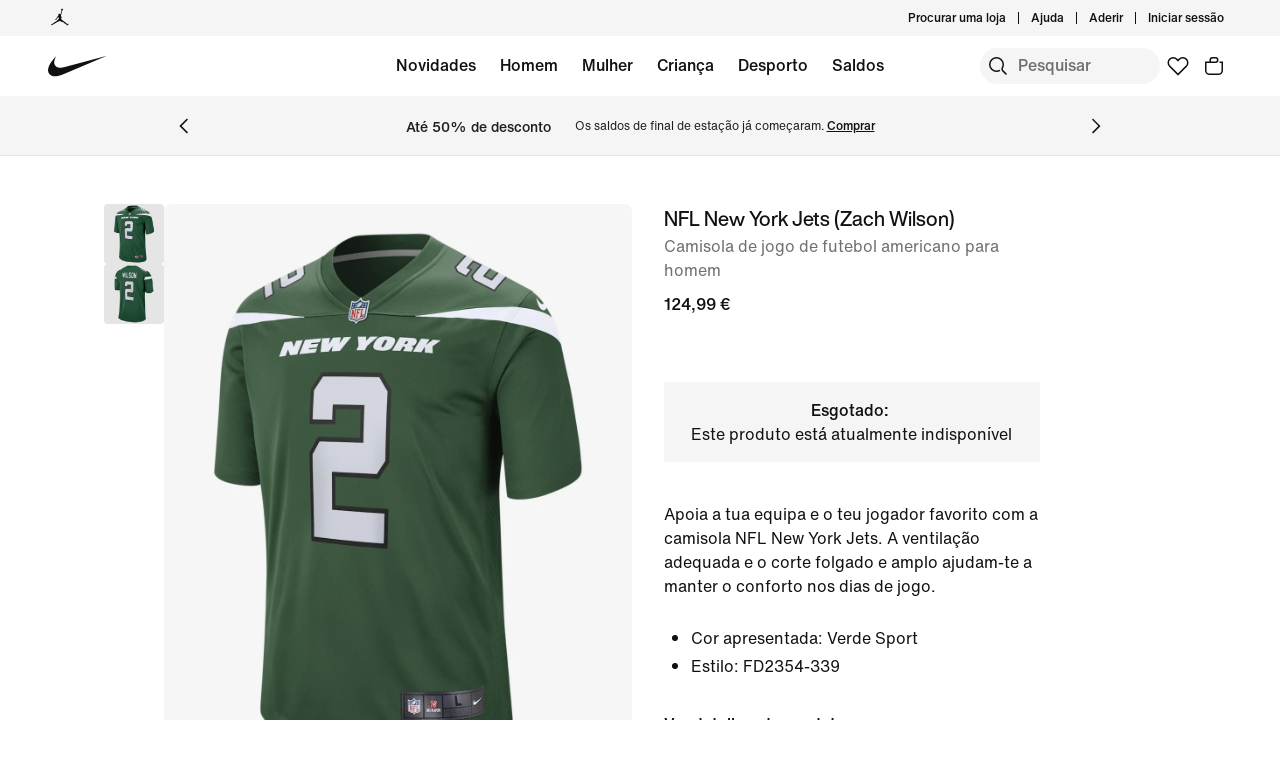

--- FILE ---
content_type: text/css
request_url: https://www.nike.com/assets/experience/dotcom-pdp/pdp-experience/_next/static/css/1e24f7c001bb3873.css
body_size: 24
content:
#commerce-header-v2-wrapper{position:relative;z-index:4}body.pdp-modal-open #experience-wrapper{z-index:3;position:relative}body.custom-pdp-modal-open #experience-wrapper{z-index:5;position:relative}body.pdp-modal-open{overflow:hidden!important}div.modal[data-testid=pdp-modal] .modal-container:has(#turnToWidgetContainer){background-color:var(--podium-cds-color-white)}.nike-id-builder-container>div{display:"flex";opacity:"1";width:"100%";height:"100%";position:fixed;top:0;left:0;right:0;bottom:0;background:var(--podium-cds-color-white);z-index:10}.nike-id-builder-container>div[aria-hidden=true]{display:none}

--- FILE ---
content_type: text/css
request_url: https://web-assets.stylitics.com/style.css?base=nike&version=e03363c737
body_size: 9065
content:
/* Generated at 2026-01-17T04:42:04.938Z */
/* Parameters base=nike&version=e03363c737 */
.stylitics-ui-arrow-button.svelte-3dbgrn{align-items:center;background-color:var(--stylitics-ui-arrow-button-background-color,#fff);border:var(--stylitics-ui-arrow-button-border,none);border-radius:var(--stylitics-ui-arrow-button-border-radius,0);box-shadow:var(--stylitics-ui-arrow-button-box-shadow,none);cursor:pointer;display:flex;justify-content:center;padding:0;position:var(--stylitics-ui-arrow-button-position,absolute);top:var(--y-offset);transform:translateY(var(--stylitics-ui-arrow-button-translateY,-50%));z-index:1}.stylitics-ui-arrow-button.svelte-3dbgrn path:where(.svelte-3dbgrn){stroke:var(--stylitics-ui-arrow-button-icon-stroke,#fff);stroke-width:var(--stylitics-ui-arrow-button-icon-stroke-width,2)}.stylitics-ui-arrow-button.stylitics-arrow-disabled.svelte-3dbgrn path:where(.svelte-3dbgrn){stroke:var(--stylitics-ui-arrow-button-disabled-icon-stroke,#fff)}.stylitics-ui-arrow-button-round.svelte-3dbgrn{border-radius:50%}.stylitics-ui-arrow-button-round.svelte-3dbgrn,.stylitics-ui-arrow-button-square.svelte-3dbgrn{height:var(--stylitics-ui-arrow-button-size,40px);width:var(--stylitics-ui-arrow-button-size,40px)}.stylitics-ui-arrow-button-rounded-square.svelte-3dbgrn{border:var(--stylitics-ui-arrow-button-border,1px solid rgba(33,33,33,.12));border-radius:var(--stylitics-ui-arrow-button-border-radius,10px);box-shadow:var(--stylitics-ui-arrow-button-shadow,0 0 8px #2121211f);height:var(--stylitics-ui-arrow-button-size,32px);width:var(--stylitics-ui-arrow-button-size,32px)}.stylitics-ui-arrow-button-rectangle.svelte-3dbgrn{height:var(--stylitics-ui-arrow-button-height,40px);width:var(--stylitics-ui-arrow-button-width,22px)}@media (hover:hover) and (pointer:fine){.stylitics-ui-arrow-button.svelte-3dbgrn:hover:not(.stylitics-arrow-disabled){background-color:var( --stylitics-ui-arrow-button-background-color_hover,var(--stylitics-ui-arrow-button-background-color) );opacity:.6}}.stylitics-previous.svelte-3dbgrn{margin-left:0;margin-right:3px;rotate:180deg;transform:translateY(var(--stylitics-ui-arrow-button-translateY,50%))}.stylitics-arrow.svelte-3dbgrn{height:15px;margin-left:3px;overflow:visible;width:8px;z-index:1}.stylitics-arrow-disabled.svelte-3dbgrn,button.stylitics-arrow-disabled.svelte-3dbgrn:focus,button.stylitics-arrow-disabled.svelte-3dbgrn:hover{background-color:var( --stylitics-ui-arrow-button-background-color_disabled,var(--stylitics-ui-color-medium-transparent-grey) );cursor:default;opacity:var(--stylitics-ui-arrow-button-disabled-opacity,.5)}.stylitics-ui-card.svelte-1n980uu{border-radius:var(--stylitics-ui-card-border-radius,0);box-shadow:var(--stylitics-ui-card-box-shadow);height:calc(100% - var(--stylitics-ui-card-border-size, 0px)*2);max-height:var(--stylitics-ui-card-max-height);outline-offset:1px;position:relative;width:calc(100% - var(--stylitics-ui-card-border-size, 0px)*2);--stylitics-ui-card-nested-border-radius:calc(var(--stylitics-ui-card-border-radius) - var(--stylitics-ui-card-border-size))}.stylitics-ui-card.svelte-1n980uu:hover{cursor:var(--stylitics-ui-card-cursor,pointer)}.stylitics-ui-card-face.svelte-1n980uu{align-items:center;backface-visibility:hidden;background:var(--stylitics-ui-card-background,#fff);border:var(--stylitics-ui-card-border-size,1px) var(--stylitics-ui-card-border-style,solid) var(--stylitics-ui-card-border-color,#f2f2f2);border-radius:var(--stylitics-ui-card-border-radius);display:flex;flex-direction:var(--stylitics-ui-card-flex-direction,unset);height:100%;justify-content:center;outline:var(--stylitics-ui-card-border-color,#f2f2f2) var(--stylitics-ui-card-border-style,solid) var(--stylitics-ui-card-border-size,1px);position:absolute;right:0;top:0;width:100%}.stylitics-ui-card-face_back.svelte-1n980uu{border:var(--stylitics-ui-card-back-border-size,1px) var(--stylitics-ui-card-border-style,solid) var(--stylitics-ui-card-border-color,#f2f2f2)}.stylitics-bundle-badge.svelte-1n980uu{position:absolute;z-index:9}.stylitics-ui-card-cta.svelte-1n980uu{background:var(--stylitics-ui-card-cta-background,#1b1b1b);border:1px solid transparent;border-radius:30px;bottom:var(--stylitics-ui-card-cta-bottom,0);color:#fff;cursor:pointer;display:var(--stylitics-ui-card-cta-display,block);left:var(--stylitics-ui-card-cta-left,unset);margin:var(--stylitics-ui-card-cta-margin,0 auto 15px auto);padding:var(--stylitics-ui-card-cta-padding,12px 0);position:var(--stylitics-ui-card-cta-position,relative);text-align:center;text-decoration:none;text-transform:uppercase;visibility:visible;width:var(--stylitics-ui-card-cta-width,80%);z-index:2}.stylitics-ui-card-cta.svelte-1n980uu:hover{background:#fff;border:1px solid #1b1b1b;color:#1b1b1b}.stylitics-ui-card-cta-hidden.svelte-1n980uu{visibility:hidden}.stylitics-ui-card_back-header.svelte-1n980uu{align-items:center;background-color:#f4f4f4;border-bottom:1px solid #f4f4f4;cursor:default;display:flex;height:50px;justify-content:space-between;max-width:100%;width:100%}button.stylitics-ui-card-close.svelte-1n980uu{background-color:transparent;border:1px solid transparent;border-radius:12px;color:var(--black);cursor:pointer;font-size:18px;font-weight:700;margin:0;padding:10px 14px}button.stylitics-ui-card-close.svelte-1n980uu:focus-visible{outline:2px solid -webkit-focus-ring-color;outline-offset:-2px}.stylitics-ui-card-close.svelte-1n980uu:hover{opacity:.5}.stylitics-ui-card_back-header-text.svelte-1n980uu{font-weight:400;margin:0;padding-left:15px}.stylitics-ui-card-face_front.svelte-1n980uu:focus-visible{outline:2px solid -webkit-focus-ring-color;outline-offset:var(--stylitics-ui-card-outline-offset,2px)}.stylitics-ui-card-crossfade.svelte-1n980uu .stylitics-ui-card-face_front:where(.svelte-1n980uu){transition:opacity .3s}.stylitics-ui-card-crossfade.stylitics-ui-card-content-is-visible.svelte-1n980uu .stylitics-ui-card-face_front:where(.svelte-1n980uu){opacity:0;pointer-events:none;touch-action:none}.stylitics-ui-card.stylitics-ui-card-flipable.svelte-1n980uu{transform-style:preserve-3d;transition:transform 1s}.stylitics-ui-card-flipable.stylitics-ui-card-content-is-visible.svelte-1n980uu{transform:rotateY(180deg)}.stylitics-ui-card-flipable.svelte-1n980uu .stylitics-ui-card-face_back:where(.svelte-1n980uu){position:absolute;transform:rotateY(180deg);z-index:2}.stylitics-ui-card-slidable.svelte-1n980uu{box-shadow:none}.stylitics-ui-card-slidable.svelte-1n980uu .stylitics-ui-card-face_back:where(.svelte-1n980uu),.stylitics-ui-card-slidable.svelte-1n980uu .stylitics-ui-card-face_front:where(.svelte-1n980uu){box-shadow:var(--stylitics-ui-card-box-shadow);transform:translateZ(0);transition:transform .3s ease}.stylitics-ui-card-slidable.svelte-1n980uu .stylitics-ui-card-face_back:where(.svelte-1n980uu){opacity:0}.stylitics-ui-card-slidable.stylitics-ui-card-content-is-visible.svelte-1n980uu .stylitics-ui-card-face_front:where(.svelte-1n980uu){clip-path:var(--stylitics-ui-card-clip-path,unset)}.stylitics-ui-card-slidable.svelte-1n980uu,.stylitics-ui-card-slidable.svelte-1n980uu .stylitics-ui-card-face:where(.svelte-1n980uu){transition-duration:.3s;transition-property:opacity,transform;transition-timing-function:ease}.stylitics-ui-card-slidable.stylitics-ui-card-content-is-visible.svelte-1n980uu .stylitics-ui-card-face_back:where(.svelte-1n980uu){width:calc(100% + var(--stylitics-ui-card-slideout-offset, 0))}.stylitics-ui-card-content-is-visible.svelte-1n980uu .stylitics-ui-card-face_back:where(.svelte-1n980uu){display:flex;flex-direction:column;pointer-events:auto}.stylitics-ui-card.svelte-1n980uu:not(.stylitics-ui-card-flipable){height:100%;z-index:0}.stylitics-ui-card.svelte-1n980uu:not(.stylitics-ui-card-flipable) .stylitics-ui-card-face_front:where(.svelte-1n980uu){z-index:1}.stylitics-ui-card-content-is-visible.svelte-1n980uu:not(.stylitics-ui-card-flipable){height:100%;position:relative;z-index:2}.stylitics-ui-card-slidable.stylitics-ui-card-slide-left.stylitics-ui-card-content-is-visible.svelte-1n980uu .stylitics-ui-card-face_back:where(.svelte-1n980uu){border-bottom-left-radius:0;border-top-left-radius:0;opacity:1;transition:transform .3s ease,opacity 0s .1s}.stylitics-ui-card-slidable.stylitics-ui-card-content-is-visible.svelte-1n980uu .stylitics-ui-card-face_front:where(.svelte-1n980uu){border-bottom-right-radius:0;border-top-right-radius:0}.stylitics-ui-card-slidable.stylitics-ui-card-slide-left.stylitics-ui-card-content-is-visible.svelte-1n980uu .stylitics-ui-card-face_front:where(.svelte-1n980uu){transform:translate(calc(-100% + var(--stylitics-ui-card-border-size, 1px) - var(--stylitics-ui-card-slideout-offset, 0px)))}.stylitics-ui-card-slidable.stylitics-ui-card-content-is-visible.svelte-1n980uu:not(.stylitics-ui-card-slide-left) .stylitics-ui-card-face_back:where(.svelte-1n980uu){border-bottom-left-radius:0;border-top-left-radius:0;opacity:1;transform:translate(calc(100% + var(--stylitics-ui-card-border-size, 1px)));transition:transform .3s ease,opacity 0s .1s}.stylitics-ui-card-modal.svelte-1n980uu .stylitics-ui-card-face.stylitics-ui-card-face_back:where(.svelte-1n980uu){display:none}.stylitics-ui-card-slidable-horizontal.stylitics-ui-card-content-is-visible.svelte-1n980uu .stylitics-ui-card-face_back:where(.svelte-1n980uu){opacity:1;transform:translate(var(--stylitics-ui-card-horizontal-face-back-transform,0));transition:transform .3s ease,opacity 0s .1s;width:var(--stylitics-ui-card-horizontal-face-back-width,0)}.stylitics-ui-card-slidable.stylitics-ui-card-slidable-horizontal.stylitics-ui-card-slide-left.stylitics-ui-card-content-is-visible.svelte-1n980uu .stylitics-ui-card-face_front:where(.svelte-1n980uu){transform:translate(var(--stylitics-ui-card-horizontal-face-front-offset,0))}.stylitics-ui-card-hover.svelte-1n980uu .stylitics-ui-card-face_back:where(.svelte-1n980uu){opacity:0;z-index:0}.stylitics-ui-card-hover.stylitics-ui-card-content-is-visible.svelte-1n980uu .stylitics-ui-card-face_back:where(.svelte-1n980uu){opacity:.9;z-index:9}.stylitics-ui-card-hover.svelte-1n980uu .stylitics-ui-card-face_back:where(.svelte-1n980uu){transition:opacity .2s ease}.stylitics-ui-card-hover.svelte-1n980uu .stylitics-ui-card-face_front:where(.svelte-1n980uu){filter:none}.stylitics-ui-card-hover.stylitics-ui-card-content-is-visible.svelte-1n980uu .stylitics-ui-card-face_front:where(.svelte-1n980uu){filter:blur(4px)}.stylitics-ui-card-hover.svelte-1n980uu .stylitics-ui-card-face_front:where(.svelte-1n980uu){transition:filter .2s ease}.stylitics-ui-card-click.svelte-1n980uu .stylitics-ui-card-face_back:where(.svelte-1n980uu){opacity:0;transition:opacity .2s ease}.stylitics-ui-card-click.stylitics-ui-card-content-is-visible.svelte-1n980uu .stylitics-ui-card-face_back:where(.svelte-1n980uu){opacity:1;z-index:9}.stylitics-ui-card-blurred.svelte-1n980uu{box-shadow:none;opacity:.1;pointer-events:none;touch-action:none}.stylitics-ui-carousel-outer.svelte-6aml0o{display:flex;height:var(--outer-height,100%);margin:var(--outer-margin,initial);position:relative;width:var(--outer-width,100%)}.stylitics-ui-carousel-outer.svelte-6aml0o ul:where(.svelte-6aml0o){list-style-type:none;margin:0;padding:0}.stylitics-ui-carousel-outer.svelte-6aml0o li:where(.svelte-6aml0o){display:inline-block;margin:0;padding:0}.stylitics-ui-carousel-inner.svelte-6aml0o{overflow-x:clip;overflow-y:var(--stylitics-ui-carousel-overflow-y);overscroll-behavior:contain;padding:var(--stylitics-ui-carousel-padding,8px);touch-action:pan-y;width:100%}ul.stylitics-ui-carousel-card-list.svelte-6aml0o{display:grid;grid-template-columns:var(--grid-template-columns);transform:translate(var(--translateX));transition-duration:var(--transition-duration);transition-property:transform;transition-timing-function:ease-in-out;grid-gap:var(--grid-gap,16px);align-items:var(--stylitics-ui-carousel-card-list-align);height:100%;justify-content:var(--stylitics-ui-carousel-card-list-justify,unset)}li.stylitics-ui-carousel-card.svelte-6aml0o{display:inline-block;flex-flow:column;height:var(--card-height);max-height:var(--max-height);min-width:auto;overflow-x:var(--stylitics-ui-carousel-card-overflow-x);padding:0;position:relative}.stylitics-sr-only.svelte-6aml0o{height:1px;margin:-1px;overflow:hidden;position:absolute;width:1px;clip:rect(0,0,0,0);border:0}.stylitics-ui-dots.svelte-ikn3ie{bottom:var(--stylitics-ui-dots-bottom,unset);left:50%;position:absolute;transform:translate(-50%)}.stylitics-ui-dots-list.svelte-ikn3ie{display:flex;justify-content:center;margin:0;padding:0}.stylitics-ui-dot.svelte-ikn3ie{list-style:none;margin:0;padding:var(--stylitics-ui-dots-padding,15px);transition:transform .4s ease,opacity .4s ease-in-out}.stylitics-ui-dot-button.svelte-ikn3ie{background-color:#b8b8b8;border:none;border-radius:50%;height:var(--stylitics-ui-dot-button-height,10px);padding:0;width:var(--stylitics-ui-dot-button-width,10px)}.stylitics-ui-dot.svelte-ikn3ie:not(.stylitics-ui-current-dot) .stylitics-ui-dot-button:where(.svelte-ikn3ie):not(.stylitics-ui-dot-button-disabled):hover{background-color:var(--stylitics-ui-dot-hover-background,#353535ba);cursor:pointer}.stylitics-ui-current-dot.svelte-ikn3ie .stylitics-ui-dot-button:where(.svelte-ikn3ie):not(.stylitics-ui-dot-button-disabled){background-color:var(--stylitics-ui-dot-current-background,#353535);cursor:default;transition:background-color .1s ease-in-out}path.svelte-lvadxk{transition:fill .4s ease-in-out}.stylitics-icon-size-m.svelte-lvadxk .stylitics-icon-part-scale:where(.svelte-lvadxk){transform:scale(1.5)}.stylitics-icon-size-l.svelte-lvadxk .stylitics-icon-part-scale:where(.svelte-lvadxk){transform:scale(1.75)}.stylitics-icon-size-xl.svelte-lvadxk .stylitics-icon-part-scale:where(.svelte-lvadxk){transform:scale(2)}.stylitics-ui-icon-plus.svelte-lvadxk{bottom:var(--stylitics-ui-icon-plus-bottom,10px);position:var(--stylitics-ui-icon-plus-position,absolute);right:var(--stylitics-ui-icon-plus-right,10px);z-index:var(--stylitics-ui-icon-plus-z-index)}.stylitics-ui-icon-plus.svelte-lvadxk circle:where(.svelte-lvadxk){stroke:var(--stylitics-ui-icon-plus-circle-stroke,#e1e1e1)}.stylitics-ui-icon-plus.svelte-lvadxk line:where(.svelte-lvadxk){stroke:var(--stylitics-ui-icon-plus-line-stroke,#000);stroke-linecap:round;stroke-linejoin:round}.stylitics-ui-icon-plus.svelte-lvadxk circle:where(.svelte-lvadxk),.stylitics-ui-icon-plus.svelte-lvadxk line:where(.svelte-lvadxk){transition:stroke .2s ease,fill .2s ease}.stylitics-ui-icon-plus.svelte-lvadxk .stylitics-ui-icon-plus-circle:where(.svelte-lvadxk){fill:var(--stylitics-ui-icon-plus-circle-fill,#fff);paint-order:stroke;shape-rendering:geometricprecision}.stylitics-ui-icon-plus.svelte-lvadxk:hover circle:where(.svelte-lvadxk):not(.stylitics-ui-icon-plus-circle){stroke:var(--stylitics-ui-icon-plus-circle-stroke-hover,#000)}.stylitics-ui-icon-plus.svelte-lvadxk:hover .stylitics-ui-icon-plus-circle:where(.svelte-lvadxk){fill:var(--stylitics-ui-icon-plus-circle-fill-hover,#000);transition:stroke .2s ease,fill .2s ease}.stylitics-ui-icon-plus.svelte-lvadxk:hover line:where(.svelte-lvadxk){stroke:var(--stylitics-ui-icon-plus-line-stroke-hover,#000);transition:stroke .2s ease,fill .2s ease}@media (max-width:480px){.stylitics-ui-icon-plus.svelte-lvadxk{bottom:var(--stylitics-ui-icon-plus-bottom,5px);right:var(--stylitics-ui-icon-plus-right,5px)}}.stylitics-icon-swap.svelte-lvadxk{background-color:var(--stylitics-ui-icon-swap-background);border-radius:var(--stylitics-ui-icon-swap-border-radius);display:var(--stylitics-ui-icon-swap-display);position:var(--stylitics-ui-icon-swap-position);right:var(--stylitics-ui-icon-swap-right);top:var(--stylitics-ui-icon-swap-top)}.stylitics-icon-top-right-arrow.svelte-lvadxk g:where(.svelte-lvadxk){fill:var(--stylitics-ui-icon-top-right-arrow-fill,#000)}.stylitics-ui-icon-plus-large.svelte-lvadxk{height:auto;position:var(--stylitics-ui-icon-plus-large-position,absolute);right:var(--stylitics-ui-icon-plus-large-right);top:var(--stylitics-ui-icon-plus-large-top);width:100%}.stylitics-ui-icon-plus-large.svelte-lvadxk path:where(.svelte-lvadxk){stroke:var(--stylitics-ui-icon-plus-large-stroke,#bbbbc5);stroke-linecap:var(--stylitics-ui-icon-plus-large-stroke-linecap,round);stroke-linejoin:var(--stylitics-ui-icon-plus-large-stroke-linejoin,round);stroke-width:var(--stylitics-ui-icon-plus-large-stroke-width,2)}.stylitics-ui-icon-arrow-scribble.svelte-lvadxk{padding:8px 0 0}.stylitics-ui-icon-arrow-pin.svelte-lvadxk{position:absolute;right:-15px;top:-15px;z-index:9}.stylitics-ui-icon-tap.svelte-lvadxk{animation:resetAnim 2s infinite;background:#ffffffde;border-radius:50%;width:40px}.stylitics-wave-1.svelte-lvadxk,.stylitics-wave-2.svelte-lvadxk,.stylitics-wave-3.svelte-lvadxk{animation-fill-mode:forwards;animation-iteration-count:infinite;animation-timing-function:ease-in-out;opacity:0}.stylitics-wave-1.svelte-lvadxk{animation-duration:2s;animation-name:stylitics-fade-wave-1}.stylitics-wave-2.svelte-lvadxk{animation-duration:2s;animation-name:stylitics-fade-wave-2}.stylitics-wave-3.svelte-lvadxk{animation-duration:2s;animation-name:stylitics-fade-wave-3}.stylitics-ui-icon-gift-box.svelte-lvadxk{filter:drop-shadow(1px 1px 2px #00000033);height:28px;width:28px}.stylitics-ui-icon-path-box.svelte-lvadxk{fill:#ffd15c}.stylitics-ui-icon-path-bow.svelte-lvadxk{fill:#f1543f}.stylitics-ui-icon-path-ribbon.svelte-lvadxk{fill:#ff7058}.stylitics-ui-icon-path-lid.svelte-lvadxk{fill:#f8b64c}.stylitics-ui-icon-path-lid-shadow.svelte-lvadxk{fill:#c47920;opacity:.2}.stylitics-ui-icon-like-path-1.svelte-lvadxk{fill:var(--stylitics-ui-icon-like-path-1-fill,#5e5e5e)}.stylitics-ui-icon-like-path-2.svelte-lvadxk{fill:var(--stylitics-ui-icon-like-path-2-fill,#fff)}.stylitics-ui-icon-dislike-path-1.svelte-lvadxk{fill:var(--stylitics-ui-icon-dislike-path-1-fill,#5e5e5e)}.stylitics-ui-icon-dislike-path-2.svelte-lvadxk{fill:var(--stylitics-ui-icon-dislike-path-2-fill,#fff)}.stylitics-ui-icon-remix.svelte-lvadxk{max-height:30px;max-width:30px}.stylitics-ui-icon-remix.svelte-lvadxk path:where(.svelte-lvadxk){fill:var(--stylitics-ui-icon-remix-fill,#f76363)}.stylitics-ui-price-discount.svelte-yuvjva{background:var(--stylitics-ui-price-discount-background,#c70000);border:var(--stylitics-ui-price-discount-border,unset);border-radius:var(--stylitics-ui-price-discount-border-radius,unset);box-shadow:var(--stylitics-ui-price-discount-box-shadow,unset);color:var(--stylitics-ui-price-discount-color,#fff);font-size:var(--stylitics-ui-price-discount-font-size,.9rem);font-weight:var(--stylitics-ui-price-discount-font-weight,400);left:var(--stylitics-ui-price-discount-left);margin:0;padding:var(--stylitics-ui-price-discount-padding,2px 4px);position:var(--stylitics-ui-price-discount-position);top:var(--stylitics-ui-price-discount-top);width:-moz-fit-content;width:fit-content;-webkit-font-smoothing:antialiased;text-box-trim:trim-both}.stylitics-ui-image-discount.svelte-yuvjva{left:2%;position:absolute;top:2%;z-index:2}.stylitics-ui-price-discount-text.svelte-yuvjva{padding-left:2px}.stylitics-ui-price-discount-boxy-black.svelte-yuvjva{--stylitics-ui-price-discount-background:var(--stylitics-theme-boxy-black-background);--stylitics-ui-price-discount-border-radius:var(--stylitics-theme-boxy-black-border-radius);--stylitics-ui-price-discount-color:var(--stylitics-theme-boxy-black-font-color);--stylitics-ui-price-discount-font-family:var(--stylitics-theme-boxy-black-font-family);--stylitics-ui-price-discount-font-weight:var(--stylitics-theme-boxy-black-font-weight)}.stylitics-ui-price-discount-white-minimalist.svelte-yuvjva{--stylitics-ui-price-discount-background:var(--stylitics-theme-white-minimalist-background);--stylitics-ui-price-discount-border-radius:var(--stylitics-theme-white-minimalist-border-radius);--stylitics-ui-price-discount-box-shadow:var(--stylitics-theme-white-minimalist-box-shadow);--stylitics-ui-price-discount-color:var(--stylitics-theme-white-minimalist-font-color);--stylitics-ui-price-discount-font-family:var(--stylitics-theme-white-minimalist-font-family);--stylitics-ui-price-discount-font-weight:var(--stylitics-theme-white-minimalist-font-weight);--stylitics-ui-price-discount-padding:5px 7px}.stylitics-ui-price-discount-soft-minimal.svelte-yuvjva{--stylitics-ui-price-discount-background:var(--stylitics-theme-soft-minimal-background);--stylitics-ui-price-discount-border-radius:var(--stylitics-theme-soft-minimal-border-radius);--stylitics-ui-price-discount-box-shadow:var(--stylitics-theme-soft-minimal-box-shadow);--stylitics-ui-price-discount-color:var(--stylitics-theme-soft-minimal-font-color);--stylitics-ui-price-discount-font-family:var(--stylitics-theme-soft-minimal-font-family);--stylitics-ui-price-discount-font-weight:var(--stylitics-theme-soft-minimal-font-weight);--stylitics-ui-price-discount-font-size:14px;--stylitics-ui-price-discount-padding:6px 10px}.stylitics-ui-price-discount-gray-sophisticated.svelte-yuvjva{--stylitics-ui-price-discount-background:var(--stylitics-theme-gray-sophisticated-background);--stylitics-ui-price-discount-border-radius:var(--stylitics-theme-gray-sophisticated-border-radius);--stylitics-ui-price-discount-box-shadow:var(--stylitics-theme-gray-sophisticated-box-shadow);--stylitics-ui-price-discount-color:var(--stylitics-theme-gray-sophisticated-font-color);--stylitics-ui-price-discount-font-family:var(--stylitics-theme-gray-sophisticated-font-family);--stylitics-ui-price-discount-font-weight:var(--stylitics-theme-gray-sophisticated-font-weight);--stylitics-ui-price-discount-padding:6px 8px}.stylitics-ui-price-discount-bright-minimal.svelte-yuvjva{--stylitics-ui-price-discount-background:var(--stylitics-theme-bright-minimal-color-white);--stylitics-ui-price-discount-border-radius:var(--stylitics-theme-bright-minimal-border-radius);--stylitics-ui-price-discount-border:var(--stylitics-theme-bright-minimal-border);--stylitics-ui-price-discount-color:var(--stylitics-theme-bright-minimal-color-red);--stylitics-ui-price-discount-font-size:14px}.stylitics-ui-price-discount-tropical-gradient.svelte-yuvjva{--stylitics-ui-price-discount-background:var(--stylitics-theme-tropical-gradient-gradient);--stylitics-ui-price-discount-color:var(--stylitics-theme-tropical-gradient-color-white)}.stylitics-ui-price-discount-raised-gray.svelte-yuvjva{--stylitics-ui-price-discount-background:var(--stylitics-theme-raised-gray-color-gray-light);--stylitics-ui-price-discount-border-radius:var(--stylitics-theme-raised-gray-border-radius);--stylitics-ui-price-discount-border:var(--stylitics-theme-raised-gray-border-width) var(--stylitics-theme-raised-gray-border-style) var(--stylitics-theme-raised-gray-color-gray-medium);--stylitics-ui-price-discount-color:var(--stylitics-theme-raised-gray-color-gray-dark)}p.stylitics-ui-price.svelte-1lyske3{display:var(--stylitics-ui-price-display,block);font-family:var(--stylitics-ui-font-family);gap:var(--stylitics-ui-price-gap,unset);height:var(--stylitics-ui-price-height);line-height:var(--stylitics-ui-price-line-height);margin:0;padding:var(--stylitics-ui-price-padding)}p.stylitics-item-price.stylitics-item-price-discount.svelte-1lyske3{align-items:var(--stylitics-ui-price-discount-align-items);width:var(--stylitics-ui-price-discount-width,100%)}span.stylitics-ui-regular-price.svelte-1lyske3{color:var(--stylitics-ui-price-color,#000);font-size:var(--stylitics-ui-price-font-size,unset);font-weight:500;overflow:var(--stylitics-ui-price-overflow,visible)}span.stylitics-ui-regular-price-slashed.svelte-1lyske3{color:var(--stylitics-ui-price-slashed-color,#767676);font-size:var(--stylitics-ui-price-slashed-font-size,var(--stylitics-ui-price-font-size,unset));font-weight:var(--stylitics-ui-price-slashed-font-weight,400);text-decoration:line-through}span.stylitics-ui-sale-price.svelte-1lyske3{color:var(--stylitics-ui-sale-price-color,var(--stylitics-ui-price-color,#000));display:var(--stylitics-ui-sale-price-display,contents);font-size:var(--stylitics-ui-sale-price-font-size,var(--stylitics-ui-price-font-size,unset));font-weight:var(--stylitics-ui-sale-price-font-weight,500)}span.stylitics-ui-price-masking.svelte-1lyske3{color:var(--stylitics-ui-price-discount-background,#c70000)}.stylitics-ui-item-info.svelte-1blgor{all:unset;border-bottom:var(--stylitics-ui-item-info-border-bottom,1px solid #eee);cursor:pointer;display:flex;flex-direction:var(--stylitics-ui-item-info-flex-direction,row);gap:var(--stylitics-ui-item-info-gap,10px);height:var(--stylitics-ui-item-info-height);outline:revert;padding:var(--stylitics-ui-item-info-padding,16px 10px)}.stylitics-ui-item-info.svelte-1blgor:focus-visible{outline:2px solid -webkit-focus-ring-color;outline-offset:-3px}.stylitics-ui-item-info.svelte-1blgor:hover{cursor:pointer}.stylitics-ui-item-info.svelte-1blgor:hover .stylitics-ui-item-info-name:where(.svelte-1blgor) *{text-decoration:underline}.stylitics-ui-item-info-wrap-has-replacements.svelte-1blgor{border-bottom:none;padding:5px 10px}.stylitics-ui-item-info-image-wrap.svelte-1blgor{align-items:center;aspect-ratio:var(--stylitics-ui-item-info-image-wrap-aspect-ratio,1);background:var(--stylitics-ui-item-info-image-wrap-background,transparent);border:var(--stylitics-ui-item-info-image-wrap-border,none);border-radius:var(--stylitics-ui-item-info-image-wrap-border-radius,0);display:flex;justify-content:center;max-height:var(--stylitics-ui-item-info-image-wrap-max-height,120px);max-width:var(--stylitics-ui-item-info-image-wrap-max-width,120px);min-height:var(--stylitics-ui-item-info-image-wrap-min-height,98px);min-width:var(--stylitics-ui-item-info-image-wrap-min-width,98px);padding:var(--stylitics-ui-item-info-image-wrap-padding,5px);position:relative}.stylitics-ui-item-info-image-wrap img{height:auto;max-height:100%;max-width:100%;width:auto}.stylitics-ui-item-info-details.svelte-1blgor{display:flex;flex-direction:column;gap:var(--stylitics-ui-item-info-details-gap,5px);justify-content:var(--stylitics-ui-item-info-details-justify-content,space-between);padding:var(--stylitics-ui-item-info-details-padding,unset);width:100%}.stylitics-ui-item-info-details-inner.svelte-1blgor{align-items:center;display:flex;gap:10px}.stylitics-ui-item-info-brand.svelte-1blgor,.stylitics-ui-item-info-cta.svelte-1blgor,.stylitics-ui-item-info-name.svelte-1blgor{all:unset;color:var(--black);cursor:pointer;font-size:14px;font-weight:500}.stylitics-ui-item-info-name.svelte-1blgor{-webkit-box-orient:vertical;display:-webkit-box;-webkit-line-clamp:2;line-clamp:2;line-height:1rem;min-height:30px;overflow:hidden;text-overflow:ellipsis;width:var(--width)}.stylitics-ui-item-info-price.svelte-1blgor{height:-moz-max-content;height:max-content;width:var(--width,-moz-max-content);width:var(--width,max-content)}.stylitics-ui-item-info-name.svelte-1blgor:hover{color:var(--gray);opacity:.5;text-decoration:underline}.stylitics-ui-item-info-brand.svelte-1blgor,.stylitics-ui-item-info-cta.svelte-1blgor{height:-moz-max-content;height:max-content;width:-moz-max-content;width:max-content}.stylitics-ui-item-info-cta.svelte-1blgor{align-self:var(--stylitics-ui-item-info-cta-align-self,end)}.stylitics-ui-item-info-horizontal.svelte-1blgor{border:none;display:flex;flex-direction:column;gap:10px;height:100%;justify-content:center;overflow-x:hidden;padding:0;position:relative;width:100%}.stylitics-ui-item-info-horizontal.svelte-1blgor .stylitics-ui-item-info-image-wrap:where(.svelte-1blgor){max-height:var(--stylitics-ui-item-info-image-wrap-max-height,100%);max-width:var(--stylitics-ui-item-info-image-wrap-max-width,100%);min-height:200px;min-width:200px;position:relative}.stylitics-ui-item-info-horizontal.stylitics-ui-item-info.svelte-1blgor:hover{background-color:transparent;border-radius:12px;opacity:.7;text-decoration:underline}.stylitics-ui-item-info-expanded-mnm.svelte-1blgor{display:flex;flex-direction:column;max-width:100px;padding:0 18px 0 0}.stylitics-ui-item-info-expanded-mnm.stylitics-ui-anchor-item-info.svelte-1blgor{border:none;flex-direction:row}.stylitics-ui-item-info-expanded-mnm.svelte-1blgor .stylitics-ui-item-info-cta:where(.svelte-1blgor){display:none}.stylitics-ui-item-info-expanded-mnm.stylitics-ui-anchor-item-info.svelte-1blgor .stylitics-ui-item-info-cta:where(.svelte-1blgor){display:block}.stylitics-ui-item-info-expanded-mnm.svelte-1blgor .stylitics-ui-item-info-details-inner:where(.svelte-1blgor){align-items:flex-start;flex-direction:column}.stylitics-ui-item-info-atc.svelte-1blgor{border-bottom:none;padding:16px 10px 0}.stylitics-ui-item-info-atc.svelte-1blgor .stylitics-ui-item-info-cta:where(.svelte-1blgor){display:none}.stylitics-ui-label.svelte-186v3kn{background:var(--stylitics-ui-label-background-color,#fff);border:var(--stylitics-ui-label-border,2px solid var(--stylitics-ui-label-border-color,#000));border-radius:var(--stylitics-ui-label-border-radius,100px);bottom:var(--stylitics-ui-label-bottom,unset);box-shadow:var(--stylitics-ui-label-box-shadow,none);color:var(--stylitics-ui-label-font-color,#000);font-family:var(--stylitics-ui-label-font-family);font-size:var(--stylitics-ui-label-font-size);font-weight:var(--stylitics-ui-label-font-weight);height:-moz-min-content;height:min-content;left:var(--stylitics-ui-label-left,unset);margin:0;max-width:95%;padding:var(--stylitics-ui-label-padding,6px 16px);position:var(--stylitics-ui-label-position,relative);right:var(--stylitics-ui-label-right,unset);text-box-trim:trim-both;top:var(--stylitics-ui-label-top,unset);width:-moz-max-content;width:max-content;z-index:1}.stylitics-ui-label-force-hide.svelte-186v3kn{display:none!important}.stylitics-ui-label-right.svelte-186v3kn{left:unset;right:10px}.stylitics-ui-label-rel.svelte-186v3kn{left:0;position:relative;top:0}.stylitics-ui-label-style-boxy-black.svelte-186v3kn{--stylitics-ui-label-background-color:var(--stylitics-theme-boxy-black-background);--stylitics-ui-label-border-radius:var(--stylitics-theme-boxy-black-border-radius);--stylitics-ui-label-border:var(--stylitics-theme-boxy-black-border);--stylitics-ui-label-font-weight:var(--stylitics-theme-boxy-black-font-weight);--stylitics-ui-label-font-size:var(--stylitics-theme-boxy-black-font-size);--stylitics-ui-label-font-family:var(--stylitics-theme-boxy-black-font-family);--stylitics-ui-label-font-color:var(--stylitics-theme-boxy-black-font-color);--stylitics-ui-label-padding:8px 16px;align-items:center;display:flex}.stylitics-ui-label-style-white-minimalist.svelte-186v3kn{--stylitics-ui-label-background-color:var(--stylitics-theme-white-minimalist-background);--stylitics-ui-label-border-radius:var(--stylitics-theme-white-minimalist-border-radius);--stylitics-ui-label-border:var(--stylitics-theme-white-minimalist-border);--stylitics-ui-label-box-shadow:none;--stylitics-ui-label-font-weight:var(--stylitics-theme-white-minimalist-font-weight);--stylitics-ui-label-font-size:var(--stylitics-theme-white-minimalist-font-size);--stylitics-ui-label-font-weight:var(--stylitics-theme-white-minimalist-font-family);--stylitics-ui-label-font-color:var(--stylitics-theme-white-minimalist-font-color);--stylitics-ui-label-padding:8px 12px;letter-spacing:-.408px;line-height:14px}.stylitics-ui-label-style-white-minimalist.stylitics-ui-label-after.svelte-186v3kn{--stylitics-ui-label-box-shadow:var(--stylitics-theme-white-minimalist-box-shadow)}.stylitics-ui-label-style-soft-minimal.svelte-186v3kn{--stylitics-ui-label-background-color:var(--stylitics-theme-soft-minimal-background);--stylitics-ui-label-border-radius:var(--stylitics-theme-soft-minimal-border-radius);--stylitics-ui-label-box-shadow:none;--stylitics-ui-label-font-weight:var(--stylitics-theme-soft-minimal-font-weight);--stylitics-ui-label-font-size:var(--stylitics-theme-soft-minimal-font-size);--stylitics-ui-label-font-family:var(--stylitics-theme-soft-minimal-font-family);--stylitics-ui-label-font-color:var(--stylitics-theme-soft-minimal-font-color);--stylitics-ui-label-padding:8px 19px;line-height:24px}.stylitics-ui-label-style-soft-minimal.stylitics-ui-label-after.svelte-186v3kn{--stylitics-ui-label-border:none;--stylitics-ui-label-box-shadow:var(--stylitics-theme-soft-minimal-box-shadow)}.stylitics-ui-label-style-gray-sophisticated.svelte-186v3kn{--stylitics-ui-label-background-color:var(--stylitics-theme-gray-sophisticated-background);--stylitics-ui-label-border-radius:var( --stylitics-ui-card-nested-border-radius,var(--stylitics-theme-gray-sophisticated-border-radius) ) 0 var(--stylitics-ui-card-nested-border-radius,var(--stylitics-theme-gray-sophisticated-border-radius)) 0;--stylitics-ui-label-border:var(--stylitics-theme-gray-sophisticated-border);--stylitics-ui-label-top:0;--stylitics-ui-label-left:0;padding:10px 20px}.stylitics-ui-label-style-boxy-red.svelte-186v3kn{--stylitics-ui-label-background-color:var(--stylitics-theme-boxy-red-color-white);--stylitics-ui-label-border-radius:var(--stylitics-theme-boxy-red-border-radius);--stylitics-ui-label-border:var(--stylitics-theme-boxy-red-border);--stylitics-ui-label-font-color:var(--stylitics-theme-boxy-red-color-red);--stylitics-ui-label-font-weight:var(--stylitics-theme-boxy-red-font-weight);--stylitics-ui-label-font-size:var(--stylitics-theme-boxy-red-font-size);text-transform:uppercase;--stylitics-ui-label-padding:5px 9px}.stylitics-ui-label-style-bright-minimal.svelte-186v3kn{--stylitics-ui-label-background-color:var(--stylitics-theme-bright-minimal-color-white);--stylitics-ui-label-border-radius:var(--stylitics-theme-bright-minimal-border-radius);--stylitics-ui-label-border:var(--stylitics-theme-bright-minimal-border);--stylitics-ui-label-font-color:var(--stylitics-theme-bright-minimal-color-gray)}.stylitics-ui-label-style-tropical-gradient.svelte-186v3kn{--stylitics-ui-label-background-color:var(--stylitics-theme-tropical-gradient-background);--stylitics-ui-label-border-radius:var(--stylitics-theme-tropical-gradient-border-radius);--stylitics-ui-label-border:none;--stylitics-ui-label-font-color:var(--stylitics-theme-tropical-gradient-color-purple);padding:13px;text-transform:uppercase}.stylitics-ui-card .stylitics-ui-label-style-raised-gray.svelte-186v3kn{--stylitics-ui-label-top:-18px}.stylitics-ui-label.stylitics-ui-label-style-boxy-black svg{margin-right:10px}.stylitics-ui-label-style-raised-gray.svelte-186v3kn{--stylitics-ui-label-background-color:var(--stylitics-theme-raised-gray-color-gray-light);--stylitics-ui-label-border-radius:var(--stylitics-theme-raised-gray-border-radius);--stylitics-ui-label-border:var(--stylitics-theme-raised-gray-border-width) var(--stylitics-theme-raised-gray-border-style) var(--stylitics-theme-raised-gray-color-gray-medium);--stylitics-ui-label-font-color:var(--stylitics-theme-raised-gray-color-gray-dark)}.stylitics-ui-label-style-gift-box.svelte-186v3kn{--stylitics-ui-label-border-radius:10rem;--stylitics-ui-label-background-color:#3fb8f133;--stylitics-ui-label-border:1px solid color-mix(in oklab,var(--stylitics-ui-label-background-color) 42%,#0000001f 10%);align-items:center;-webkit-backdrop-filter:blur(14px) saturate(160%);backdrop-filter:blur(14px) saturate(160%);background:radial-gradient(120% 160% at 20% 15%,#ffffffa6 0,#fff0 55%),linear-gradient(180deg,#fff6,#ffffff26),color-mix(in oklab,var(--stylitics-ui-label-background-color) 55%,transparent);box-shadow:inset 0 0 0 1px color-mix(in oklab,#fff 40%,transparent),inset 0 1px 1px #ffffff73,inset 0 -1px 1px #00000014,0 3px 5px #0000000d,-2px 4px 3px #0000000d;display:flex;gap:10px;height:-moz-fit-content;height:fit-content;padding:8px 16px}.stylitics-ui-label.stylitics-discount-label.svelte-186v3kn{gap:.25em}.stylitics-ui-label-text.svelte-186v3kn{text-align:left;text-wrap:auto}@media (max-width:790px){.stylitics-ui-label.svelte-186v3kn .stylitics-icon-size-s:where(.svelte-186v3kn){display:none}}.stylitics-ui-main-and-detail-content.svelte-16tjfk8{align-items:center;display:flex;flex-direction:row;height:100%;overflow:hidden;width:100%}.stylitics-ui-main-and-detail-content-mobile.svelte-16tjfk8{flex-direction:column}.stylitics-ui-main-and-detail-collage.svelte-16tjfk8{align-items:center;background:var(--stylitics-ui-main-and-detail-collage-background);display:flex;height:100%;justify-content:center;position:relative;width:var(--stylitics-ui-main-and-detail-collage-width,55%)}.stylitics-ui-main-and-detail-item-list.svelte-16tjfk8{height:calc(100% - 40px);margin:0;overflow-x:hidden;overflow-y:auto;padding:25px 10px 15px;width:var(--stylitics-ui-main-and-detail-item-list-width,45%)}.stylitics-ui-main-and-detail-content-mobile.svelte-16tjfk8 .stylitics-ui-main-and-detail-item-list:where(.svelte-16tjfk8){width:100%}h1.stylitics-ui-main-and-detail-header.svelte-16tjfk8{align-self:flex-start;font-size:16px;font-weight:500;margin:0 0 -15px;padding:20px 15px}.stylitics-ui-close.svelte-117uz21{background-color:var(--stylitics-ui-close-bcg-color,#eee);border:none;border-radius:var(--stylitics-ui-close-hover-border-radius,12px);cursor:pointer;line-height:0;padding:var(--stylitics-ui-close-padding,10px);position:absolute;right:20px;top:8px;width:-moz-fit-content;width:fit-content}.stylitics-ui-close.svelte-117uz21:hover{background-color:var(--stylitics-ui-close-hover-bcg-color,#eee);opacity:var(--stylitics-ui-close-hover-opacity,.5)}dialog.stylitics-ui-modal.svelte-1eqsqiw::backdrop{background-color:var(--stylitics-ui-modal-backdrop,rgba(34,34,34,.6))}.stylitics-ui-modal[open].svelte-1eqsqiw{border:none;border-radius:var(--stylitics-ui-modal-border-radius,12px);cursor:auto;display:flex;height:var(--stylitics-ui-modal-height,100%);max-height:var(--stylitics-ui-modal-max-height,600px);max-width:var(--stylitics-ui-modal-max-width,800px);padding:0;width:var(--stylitics-ui-modal-width,100%)}.stylitics-ui-modal[open].svelte-1eqsqiw,dialog.stylitics-ui-modal[open].svelte-1eqsqiw::backdrop{animation:svelte-1eqsqiw-fade-in .4s cubic-bezier(.39,.575,.565,1) both;margin:var(--stylitics-ui-modal-margin,auto)}.stylitics-ui-modal[open].stylitics-ui-modal-non-modal.svelte-1eqsqiw{box-shadow:0 0 20px #00000038;display:block;height:var(--stylitics-ui-modal-non-modal-height,600px);left:var(--stylitics-ui-modal-non-modal-left,50vw);position:var(--stylitics-ui-modal-non-modal-position,fixed);right:var(--stylitics-ui-modal-non-modal-right,unset);top:var(--stylitics-ui-modal-non-modal-top,50vh);transform:var(--stylitics-ui-modal-non-modal-transform,translate(-50%,-50%));transform-origin:center;width:var(--stylitics-ui-modal-non-modal-width,800px);z-index:var(--stylitics-ui-modal-non-modal-z-index,100)}.stylitics-ui-modal-overlay.svelte-1eqsqiw{animation:svelte-1eqsqiw-fade-in .4s cubic-bezier(.39,.575,.565,1) both;background-color:var(--stylitics-ui-modal-backdrop,rgba(34,34,34,.6));inset:0;position:absolute;z-index:var(--stylitics-ui-modal-non-modal-z-index,50)}.stylitics-ui-modal-content.svelte-1eqsqiw{background-color:#fff;border-radius:var(--stylitics-ui-modal-content-border-radius,12px);display:flex;flex-direction:column;height:100%;overflow:var(--stylitics-ui-modal-content-overflow,unset);width:100%}@keyframes svelte-1eqsqiw-fade-in{0%{opacity:0}to{opacity:1}}@keyframes svelte-1eqsqiw-slide-top{0%{transform:translateY(200px)}to{transform:translateY(0)}}@media (max-width:768px){.stylitics-ui-modal[open].stylitics-ui-modal-non-modal.svelte-1eqsqiw,.stylitics-ui-modal[open].svelte-1eqsqiw{animation:svelte-1eqsqiw-slide-top .3s cubic-bezier(.25,.46,.45,.94) both;border-radius:12px 12px 0 0;height:var(--stylitics-ui-modal-height-mobile,90%);margin-bottom:0;max-height:var(--stylitics-ui-modal-max-height-mobile,90%);max-width:var(--stylitics-ui-modal-max-width-mobile,100%);width:var(--stylitics-ui-modal-width-mobile,100%)}.stylitics-ui-modal[open].stylitics-ui-modal-non-modal.svelte-1eqsqiw{left:0;top:20%}.stylitics-ui-modal-content.svelte-1eqsqiw{height:100%;max-height:100%;max-width:100%;width:100%}}.stylitics-ui-pill-counter.svelte-u7dl2n{align-items:center;background:var(--stylitics-ui-pill-counter-background,#fff);border:var(--stylitics-ui-pill-counter-border,none);border-radius:var(--stylitics-ui-pill-counter-border-radius,100px);bottom:var(--stylitics-ui-pill-counter-bottom);display:inline-flex;font-family:Helvetica Neue,Arial,sans-serif;font-size:14px;font-style:normal;font-weight:500;gap:var(--stylitics-ui-pill-counter-gap);left:var(--stylitics-ui-pill-counter-left);line-height:16px;max-width:-moz-fit-content;max-width:fit-content;position:var(--stylitics-ui-pill-counter-position,initial);right:var(--stylitics-ui-pill-counter-right);top:var(--stylitics-ui-pill-counter-top)}.stylitics-pill-counter-legacy.svelte-u7dl2n{background:var(--stylitics-ui-pill-counter-background,#767676);color:var(--stylitics-ui-pill-counter-color,#fff);font-size:16px;font-weight:400;line-height:24px;max-width:66px;padding:8px 16px}.stylitics-pill-counter-str.svelte-u7dl2n{background:var(--stylitics-ui-pill-counter-background,#eee);color:var(--stylitics-ui-pill-counter-color,#212121);font-weight:400;padding:4px 8px}.stylitics-pill-counter-dimension-inline.svelte-u7dl2n,.stylitics-pill-counter-dimension.svelte-u7dl2n{color:var(--stylitics-ui-pill-counter-color,#6d6d6d);font-family:-apple-system,BlinkMacSystemFont,Helvetica Neue,Arial,sans-serif;font-weight:500}.stylitics-pill-counter-dimension.svelte-u7dl2n{border:var(--stylitics-ui-pill-counter-border,1px solid rgba(33,33,33,.12));padding:5px 13px}:host,body{--stylitics-ui-color-white:#fff;--stylitics-ui-color-transparent-white:hsla(0,0%,100%,.75);--stylitics-ui-color-pure-black:#000;--stylitics-ui-color-black:#212121;--stylitics-ui-color-dark-grey:#6b6b6b;--stylitics-ui-color-medium-transparent-grey:hsla(0,0%,65%,.63);--stylitics-ui-color-medium-grey:#919191;--stylitics-ui-color-light-transparent-grey:hsla(0,0%,93%,.54);--stylitics-ui-color-light-grey:#ddd;--stylitics-ui-font-family:"Helvetica Neue",sans-serif;--stylitics-ui-border:1px solid var(--stylitics-ui-color-light-grey,#ddd);--stylitics-ui-border-radius:8px;--stylitics-theme-boxy-black-color-black:var(--stylitics-ui-color-pure-black);--stylitics-theme-boxy-black-background:var(--stylitics-theme-boxy-black-color-black);--stylitics-theme-boxy-black-border-radius:0px;--stylitics-theme-boxy-black-border:none;--stylitics-theme-boxy-black-font-weight:700;--stylitics-theme-boxy-black-font-size:14px;--stylitics-theme-boxy-black-font-family:-apple-system,BlinkMacSystemFont,"Segoe UI","Helvetica Neue",Roboto,Oxygen,Ubuntu,Cantarell,"Open Sans",sans-serif;--stylitics-theme-boxy-black-font-color:#eee;--stylitics-theme-white-minimalist-background:#fff;--stylitics-theme-white-minimalist-border-radius:8px;--stylitics-theme-white-minimalist-border:none;--stylitics-theme-white-minimalist-box-shadow:0px 0px 4px rgba(0,0,0,.16);--stylitics-theme-white-minimalist-font-weight:400;--stylitics-theme-white-minimalist-font-size:16px;--stylitics-theme-white-minimalist-font-family:-apple-system,BlinkMacSystemFont,"Segoe UI","Helvetica Neue",Roboto,Oxygen,Ubuntu,Cantarell,"Open Sans",sans-serif;--stylitics-theme-white-minimalist-font-color:#000;--stylitics-theme-soft-minimal-background:#fff;--stylitics-theme-soft-minimal-border-radius:32px;--stylitics-theme-soft-minimal-box-shadow:0px 4px 10px 4px rgba(0,0,0,.05);--stylitics-theme-soft-minimal-font-weight:600;--stylitics-theme-soft-minimal-font-size:16px;--stylitics-theme-soft-minimal-font-family:-apple-system,BlinkMacSystemFont,"Segoe UI","Helvetica Neue",Roboto,Oxygen,Ubuntu,Cantarell,"Open Sans",sans-serif;--stylitics-theme-soft-minimal-font-color:#1e1e1e;--stylitics-theme-gray-sophisticated-background:#ececec;--stylitics-theme-gray-sophisticated-border:none;--stylitics-theme-gray-sophisticated-border-radius:7px;--stylitics-theme-gray-sophisticated-font-color:#000;--stylitics-theme-boxy-red-color-red:#c00;--stylitics-theme-boxy-red-color-white:#fff;--stylitics-theme-boxy-red-border:2px solid var(--stylitics-theme-boxy-red-color-red);--stylitics-theme-boxy-red-border-radius:0px;--stylitics-theme-boxy-red-font-family:"Helvetica Neue",sans-serif;--stylitics-theme-boxy-red-font-weight:700;--stylitics-theme-boxy-red-font-size:16px;--stylitics-theme-bright-minimal-color-red:#c00;--stylitics-theme-bright-minimal-color-white:#fff;--stylitics-theme-bright-minimal-color-gray:#5c5c5c;--stylitics-theme-bright-minimal-border:1px solid var(--stylitics-theme-bright-minimal-color-gray);--stylitics-theme-bright-minimal-border-radius:0px;--stylitics-theme-tropical-gradient-background:rgba(184,186,213,.4);--stylitics-theme-tropical-gradient-gradient:linear-gradient(90deg,#b436b9,#f050a0);--stylitics-theme-tropical-gradient-box-shadow:0px 0px 10px 0px rgba(0,0,0,.1);--stylitics-theme-tropical-gradient-border-radius:10px;--stylitics-theme-tropical-gradient-color-purple:#4700ab;--stylitics-theme-tropical-gradient-color-white:#fff;--stylitics-theme-raised-gray-color-gray-dark:#474747;--stylitics-theme-raised-gray-color-gray-medium:#eee;--stylitics-theme-raised-gray-color-gray-light:#f4f4f4;--stylitics-theme-raised-gray-border-radius:0px;--stylitics-theme-raised-gray-border-width:1px;--stylitics-theme-raised-gray-border-style:solid;--stylitics-theme-raised-gray-box-shadow:box-shadow:0px 0px 10px 0px rgba(0,0,0,.1)}.stylitics-ui-button{background:var(--stylitics-ui-color-white,#fff);border:var(--stylitics-ui-border,1px solid #ddd);border-radius:4px;color:var(--stylitics-ui-color-black,#212121);font-family:var(--stylitics-ui-font-family,"Helvetica Neue",sans-serif);font-size:1rem;font-weight:500;height:-moz-min-content;height:min-content;line-height:16px;padding:8px 16px;text-decoration:none;width:-moz-max-content;width:max-content}.stylitics-ui-button:hover{cursor:pointer;opacity:.5}.stylitics-ui-gallery{display:grid;gap:var(--stylitics-ui-gallery-gap,20px);grid-template-columns:repeat(auto-fill,minmax(300px,1fr));grid-template-rows:auto;width:100%}img.stylitics-ui-image{height:auto;inset:0;margin:auto;max-height:100%;max-width:100%;position:absolute;width:auto}.stylitics-sr-only{border:0;height:1px;margin:-1px;padding:0;position:absolute;width:1px;clip:rect(0,0,0,0);color:transparent;overflow:hidden;white-space:nowrap}@keyframes stylitics-heartbeat-animation{0%{animation-timing-function:ease-out;transform:scale(1);transform-origin:center center}10%{animation-timing-function:ease-in;transform:scale(.91)}17%{animation-timing-function:ease-out;transform:scale(.98)}33%{animation-timing-function:ease-in;transform:scale(.87)}45%{animation-timing-function:ease-out;transform:scale(1)}}@keyframes stylitics-fade-pop-animation{0%{opacity:0;transform:translate(-50%,20px)}10%{opacity:1;transform:translate(-50%)}90%{opacity:1}to{opacity:0;transform:translate(-50%,20px)}}@keyframes stylitics-bounce-animation{0%{animation-timing-function:ease-in;opacity:0;transform:scale(0)}38%{animation-timing-function:ease-out;opacity:1;transform:scale(1)}55%{animation-timing-function:ease-in;transform:scale(.7)}72%{animation-timing-function:ease-out;transform:scale(1)}81%{animation-timing-function:ease-in;transform:scale(.84)}89%{animation-timing-function:ease-out;transform:scale(1)}95%{animation-timing-function:ease-in;transform:scale(.95)}to{animation-timing-function:ease-out;transform:scale(1)}}@keyframes stylitics-scale-animation{0%{opacity:1;transform:scale(0) rotate(0)}to{opacity:1;transform:scale(1) rotate(10deg)}}@keyframes stylitics-rotate-animation{0%{opacity:0;transform:rotate(-1turn)}to{opacity:1;transform:rotate(0)}}@keyframes stylitics-shake-animation{0%,to{transform:rotate(0);transform-origin:50% 50%}10%{transform:rotate(8deg)}20%,40%,60%{transform:rotate(-10deg)}30%,50%,70%{transform:rotate(10deg)}80%{transform:rotate(-8deg)}90%{transform:rotate(8deg)}}@keyframes stylitics-jello-animation{0%{transform:scaleX(1)}30%{transform:scale3d(1.25,.75,1)}40%{transform:scale3d(.75,1.25,1)}50%{transform:scale3d(1.15,.85,1)}65%{transform:scale3d(.95,1.05,1)}75%{transform:scale3d(1.05,.95,1)}to{transform:scaleX(1)}}@keyframes stylitics-fade-wave-1{0%{opacity:0}25%{opacity:1}90%{opacity:1}to{opacity:0}}@keyframes stylitics-fade-wave-2{0%{opacity:0}25%{opacity:0}90%{opacity:1}to{opacity:1}}@keyframes stylitics-fade-wave-3{0%{opacity:0}55%{opacity:0}90%{opacity:1}to{opacity:1}}.stylitics-nike-view-details.svelte-1u3z1q0{align-items:center;background:#fff;border-radius:30px;cursor:pointer;display:flex;height:36px;min-height:36px;padding-left:8px;transition:width .2s ease-in-out;width:36px}.stylitics-nike-view-details-expanded.svelte-1u3z1q0{width:var(--width)}.stylitics-nike-view-details-icon.svelte-1u3z1q0{align-items:center;display:flex;flex-shrink:0;opacity:1;width:19px}.stylitics-nike-view-items-text.svelte-1u3z1q0{color:#000;flex-grow:0;font-size:12px;font-weight:400;letter-spacing:0;line-height:18px;margin-right:var(--margin-right);padding:0 0 0 7px;text-align:center;white-space:nowrap}@media (min-width:1500px){.stylitics-nike-view-details.svelte-1u3z1q0{height:48px;padding-left:14px;width:48px}.stylitics-nike-view-details-expanded.svelte-1u3z1q0{width:var(--width)}.stylitics-nike-view-items-text.svelte-1u3z1q0{font-size:16px;line-height:24px;padding:0 0 2px 9px}}.stylitics-nike-dots-product-label.svelte-1wgnqg0{align-items:center;background-color:#fff;border-radius:8px;box-shadow:0 0 24px 4px #12121208,0 4px 8px #1212120f;cursor:pointer;display:flex;height:-moz-max-content;height:max-content;justify-content:space-between;max-width:210px;padding:12px 4px 12px 16px;position:relative;text-decoration:none;width:auto;z-index:3}.stylitics-nike-dots-product-wrap.svelte-1wgnqg0{align-items:flex-start;display:flex;flex-direction:column;margin:0;max-width:calc(100% - 24px);padding-right:5px}.stylitics-nike-dots-product-wrap.svelte-1wgnqg0 span:where(.svelte-1wgnqg0){font-size:14px;font-style:normal;line-height:21px}.stylitics-nike-dots-name.svelte-1wgnqg0{color:#000;font-weight:500}.stylitics-nike-dots-style.svelte-1wgnqg0{color:#757575;font-weight:400}.stylitics-fade-in-animation.svelte-1wgnqg0{animation:svelte-1wgnqg0-stylitics-fade-in-animation .15s linear}.stylitics-fade-out-animation.svelte-1wgnqg0{animation:svelte-1wgnqg0-stylitics-fade-out-animation .15s linear}@media (min-width:640px) and (max-width:765px){.stylitics-nike-dots-product-wrap.svelte-1wgnqg0 span:where(.svelte-1wgnqg0){font-size:12px;line-height:18px}}@media (min-width:1024px) and (max-width:1224px){.stylitics-nike-dots-product-wrap.svelte-1wgnqg0 span:where(.svelte-1wgnqg0){font-size:12px;line-height:18px}}@keyframes svelte-1wgnqg0-stylitics-fade-in-animation{0%{opacity:0}to{opacity:1}}@keyframes svelte-1wgnqg0-stylitics-fade-out-animation{0%{opacity:1}to{opacity:0}}.stylitics-nike-dot-container.svelte-1pngp93{flex-direction:column;pointer-events:none}.stylitics-nike-dot-container-active.svelte-1pngp93{pointer-events:auto}.stylitics-nike-dot-focus-area.svelte-1pngp93{margin:-5px;padding:5px;pointer-events:auto;position:relative}.stylitics-nike-dot-container-mobile.svelte-1pngp93 .stylitics-nike-dot-focus-area:where(.svelte-1pngp93){-webkit-tap-highlight-color:transparent;margin:-21px;padding:21px}.stylitics-nike-dot.svelte-1pngp93{background-clip:padding-box;background-color:#fff;border:4px solid hsla(0,0%,7%,.25);border-radius:100%;cursor:pointer;height:24px;position:relative;width:24px}.stylitics-nike-dot.svelte-1pngp93:hover{background-color:#9e9ea0}.stylitics-nike-outfit-card.svelte-jpd9q6{background-color:transparent;border-radius:12px;cursor:var(--cursor);display:flex;flex-direction:column;height:100%;justify-content:center;width:100%}.stylitics-nike-dots-collage.svelte-jpd9q6{height:90%;isolation:isolate;width:auto}.stylitics-nike-stm-badge.svelte-jpd9q6{background:#fff;border-radius:35px;height:-moz-fit-content;height:fit-content;left:10px;opacity:var(--opacity);position:absolute;top:10px;width:-moz-fit-content;width:fit-content}.stylitics-nike-stm-badge.svelte-jpd9q6 span:where(.svelte-jpd9q6){color:#000;display:flex;font-family:Helvetica Neue,-apple-system,BlinkMacSystemFont,Segoe UI,Roboto,Oxygen,Ubuntu,Cantarell,Open Sans,sans-serif;font-size:12px;line-height:20px;padding:5px 20px;position:relative}.stylitics-nike-stm-badge-mobile.svelte-jpd9q6{left:5px;opacity:var(--opacity);position:absolute;top:5px;z-index:0}.stylitics-nike-stm-badge-mobile.svelte-jpd9q6 span:where(.svelte-jpd9q6){padding-top:8px}.stylitics-nike-dots-img-container.svelte-jpd9q6{position:relative;width:100%}.stylitics-nike-outfit-card-img.svelte-jpd9q6{-o-object-fit:contain;object-fit:contain;-o-object-position:center;object-position:center;position:absolute}.stylitics-nike-view-details-button.svelte-jpd9q6{bottom:0;margin-top:0;padding:0 0 24px 24px;position:absolute;text-decoration:none;z-index:9}.stylitics-nike-view-details-button-mobile.svelte-jpd9q6{padding:0 0 16px 16px}@media (min-width:1700px){.stylitics-nike-dots-collage.svelte-jpd9q6{padding:5%}}li.stylitics-nike-item-box.svelte-1ruxkeu{height:165px;list-style:none;margin:0 0 16px}a.stylitics-nike-item-box-link.svelte-1ruxkeu{cursor:pointer;display:flex;gap:20px;height:auto;outline:revert;padding:16px 10px;text-decoration:none}.stylitics-nike-item-img-wrap.svelte-1ruxkeu{align-items:center;aspect-ratio:1.25;background:var(--background);display:flex;justify-content:center;max-height:165px;max-width:132px;min-height:165px;min-width:132px;padding:0;position:relative}img.stylitics-ui-image.svelte-1ruxkeu{height:100%;-o-object-fit:var(--object-fit);object-fit:var(--object-fit);position:relative;width:100%}.stylitics-nike-item-box-details.svelte-1ruxkeu{display:flex;flex-direction:column;gap:10px;justify-content:flex-start;width:100%}.stylitics-nike-item-info.svelte-1ruxkeu p:where(.svelte-1ruxkeu){display:-webkit-box;overflow:hidden;white-space:normal;-webkit-box-orient:vertical;color:#000;font-size:16px;font-weight:400;-webkit-line-clamp:2;line-clamp:2;line-height:20px;margin:0;max-height:40px;text-align:left;text-overflow:ellipsis}p.stylitics-nike-item-colors.svelte-1ruxkeu,p.stylitics-nike-item-style.svelte-1ruxkeu{color:#757575;display:-webkit-box;font-weight:400;-webkit-line-clamp:1;line-clamp:1;overflow:hidden;text-overflow:ellipsis;-webkit-box-orient:vertical}.stylitics-nike-item-box-cta.svelte-1ruxkeu{align-self:flex-start;border-bottom:1px solid #000;color:#000;font-size:14px;padding:2px 0;text-decoration:none;text-transform:uppercase}.stylitics-nike-item-box-cta.svelte-1ruxkeu:hover{opacity:.5}img.stylitics-ui-image.svelte-1es4amu{max-height:80%;max-width:80%}.stylitics-nike-layout.svelte-1mb6xpf{margin:0 auto;width:100%}.stylitics-nike-widget-base.svelte-g62yn0{margin-left:0;margin-right:0;max-width:1808px;position:relative;width:auto}.stylitics-nike-widget-base *{box-sizing:border-box;font-family:Helvetica Neue,-apple-system,BlinkMacSystemFont,sans-serif}@media (min-width:768px){.stylitics-nike-widget-base.svelte-g62yn0{margin-left:20px}}@media (min-width:1024px){.stylitics-nike-widget-base.svelte-g62yn0{margin-left:48px}}@media (min-width:1920px){.stylitics-nike-widget-base.svelte-g62yn0{margin-left:auto;margin-right:auto}}
